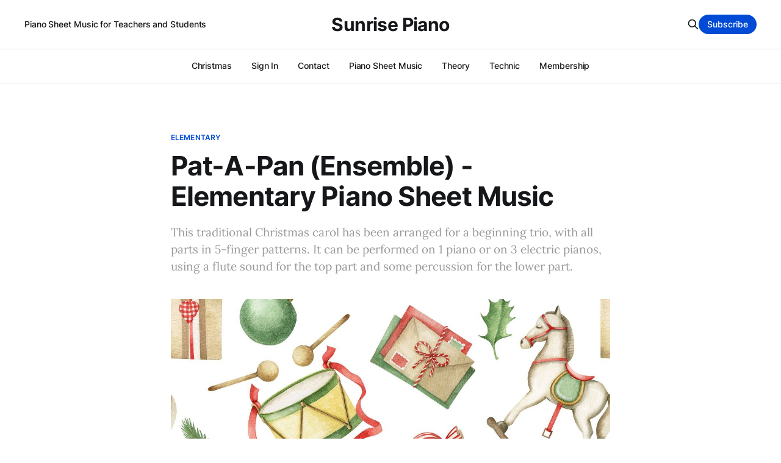

--- FILE ---
content_type: text/html; charset=utf-8
request_url: https://www.sunrisepiano.com/pat-a-pan-ensemble-elementary-piano-sheet-music/
body_size: 5455
content:
<!DOCTYPE html>
<html lang="en">

<head>
    <meta charset="utf-8">
    <meta name="viewport" content="width=device-width, initial-scale=1">
    <title>Pat-A-Pan (Ensemble) - Elementary Piano Sheet Music</title>
    <link rel="stylesheet" href="https://www.sunrisepiano.com/assets/built/screen.css?v=e3d2b87a56">

    <meta name="description" content="This traditional Christmas carol has been arranged for a beginning trio, with all parts in 5-finger patterns. It can be performed on 1 piano or on 3 electric pianos, using a flute sound for the top part and some percussion for the lower part.">
    <link rel="icon" href="https://www.sunrisepiano.com/content/images/size/w256h256/2022/01/Favicon-B2.png" type="image/png">
    <link rel="canonical" href="https://www.sunrisepiano.com/pat-a-pan-ensemble-elementary-piano-sheet-music/">
    <meta name="referrer" content="no-referrer-when-downgrade">
    
    <meta property="og:site_name" content="Sunrise Piano">
    <meta property="og:type" content="article">
    <meta property="og:title" content="Pat-A-Pan (Ensemble) - Elementary Piano Sheet Music">
    <meta property="og:description" content="This traditional Christmas carol has been arranged for a beginning trio, with all parts in 5-finger patterns. It can be performed on 1 piano or on 3 electric pianos, using a flute sound for the top part and some percussion for the lower part.">
    <meta property="og:url" content="https://www.sunrisepiano.com/pat-a-pan-ensemble-elementary-piano-sheet-music/">
    <meta property="og:image" content="https://www.sunrisepiano.com/content/images/size/w1200/2021/09/THM---Pat-A-Pan--Ensemble----Elementary---SunrisePiano.com-1.jpg">
    <meta property="article:published_time" content="2025-10-30T22:36:00.000Z">
    <meta property="article:modified_time" content="2025-10-31T19:04:13.000Z">
    <meta property="article:tag" content="Elementary">
    <meta property="article:tag" content="Sheet Music">
    <meta property="article:tag" content="Ensemble Piano Sheet Music">
    <meta property="article:tag" content="Christmas">
    <meta property="article:tag" content="1 Piano / 6 Hands Piano Sheet Music">
    
    <meta name="twitter:card" content="summary_large_image">
    <meta name="twitter:title" content="Pat-A-Pan (Ensemble) - Elementary Piano Sheet Music">
    <meta name="twitter:description" content="This traditional Christmas carol has been arranged for a beginning trio, with all parts in 5-finger patterns. It can be performed on 1 piano or on 3 electric pianos, using a flute sound for the top part and some percussion for the lower part.">
    <meta name="twitter:url" content="https://www.sunrisepiano.com/pat-a-pan-ensemble-elementary-piano-sheet-music/">
    <meta name="twitter:image" content="https://www.sunrisepiano.com/content/images/size/w1200/2021/09/THM---Pat-A-Pan--Ensemble----Elementary---SunrisePiano.com-1.jpg">
    <meta name="twitter:label1" content="Written by">
    <meta name="twitter:data1" content="Sunrise Piano">
    <meta name="twitter:label2" content="Filed under">
    <meta name="twitter:data2" content="Elementary, Sheet Music, Ensemble Piano Sheet Music, Christmas, 1 Piano / 6 Hands Piano Sheet Music">
    <meta property="og:image:width" content="1200">
    <meta property="og:image:height" content="800">
    
    <script type="application/ld+json">
{
    "@context": "https://schema.org",
    "@type": "Article",
    "publisher": {
        "@type": "Organization",
        "name": "Sunrise Piano",
        "url": "https://www.sunrisepiano.com/",
        "logo": {
            "@type": "ImageObject",
            "url": "https://www.sunrisepiano.com/content/images/size/w256h256/2022/01/Favicon-B2.png",
            "width": 60,
            "height": 60
        }
    },
    "author": {
        "@type": "Person",
        "name": "Sunrise Piano",
        "url": "https://www.sunrisepiano.com/author/sunrise/",
        "sameAs": []
    },
    "headline": "Pat-A-Pan (Ensemble) - Elementary Piano Sheet Music",
    "url": "https://www.sunrisepiano.com/pat-a-pan-ensemble-elementary-piano-sheet-music/",
    "datePublished": "2025-10-30T22:36:00.000Z",
    "dateModified": "2025-10-31T19:04:13.000Z",
    "image": {
        "@type": "ImageObject",
        "url": "https://www.sunrisepiano.com/content/images/size/w1200/2021/09/THM---Pat-A-Pan--Ensemble----Elementary---SunrisePiano.com-1.jpg",
        "width": 1200,
        "height": 800
    },
    "keywords": "Elementary, Sheet Music, Ensemble Piano Sheet Music, Christmas, 1 Piano / 6 Hands Piano Sheet Music",
    "description": "This traditional Christmas carol has been arranged for a beginning trio, with all parts in 5-finger patterns. It can be performed on 1 piano or on 3 electric pianos, using a flute sound for the top part and some percussion for the lower part.",
    "mainEntityOfPage": "https://www.sunrisepiano.com/pat-a-pan-ensemble-elementary-piano-sheet-music/"
}
    </script>

    <meta name="generator" content="Ghost 6.13">
    <link rel="alternate" type="application/rss+xml" title="Sunrise Piano" href="https://www.sunrisepiano.com/rss/">
    <script defer src="https://cdn.jsdelivr.net/ghost/portal@~2.56/umd/portal.min.js" data-i18n="true" data-ghost="https://www.sunrisepiano.com/" data-key="8e59afd64a424b97f007b0391e" data-api="https://sunrise-piano.ghost.io/ghost/api/content/" data-locale="en" crossorigin="anonymous"></script><style id="gh-members-styles">.gh-post-upgrade-cta-content,
.gh-post-upgrade-cta {
    display: flex;
    flex-direction: column;
    align-items: center;
    font-family: -apple-system, BlinkMacSystemFont, 'Segoe UI', Roboto, Oxygen, Ubuntu, Cantarell, 'Open Sans', 'Helvetica Neue', sans-serif;
    text-align: center;
    width: 100%;
    color: #ffffff;
    font-size: 16px;
}

.gh-post-upgrade-cta-content {
    border-radius: 8px;
    padding: 40px 4vw;
}

.gh-post-upgrade-cta h2 {
    color: #ffffff;
    font-size: 28px;
    letter-spacing: -0.2px;
    margin: 0;
    padding: 0;
}

.gh-post-upgrade-cta p {
    margin: 20px 0 0;
    padding: 0;
}

.gh-post-upgrade-cta small {
    font-size: 16px;
    letter-spacing: -0.2px;
}

.gh-post-upgrade-cta a {
    color: #ffffff;
    cursor: pointer;
    font-weight: 500;
    box-shadow: none;
    text-decoration: underline;
}

.gh-post-upgrade-cta a:hover {
    color: #ffffff;
    opacity: 0.8;
    box-shadow: none;
    text-decoration: underline;
}

.gh-post-upgrade-cta a.gh-btn {
    display: block;
    background: #ffffff;
    text-decoration: none;
    margin: 28px 0 0;
    padding: 8px 18px;
    border-radius: 4px;
    font-size: 16px;
    font-weight: 600;
}

.gh-post-upgrade-cta a.gh-btn:hover {
    opacity: 0.92;
}</style><script async src="https://js.stripe.com/v3/"></script>
    <script defer src="https://cdn.jsdelivr.net/ghost/sodo-search@~1.8/umd/sodo-search.min.js" data-key="8e59afd64a424b97f007b0391e" data-styles="https://cdn.jsdelivr.net/ghost/sodo-search@~1.8/umd/main.css" data-sodo-search="https://sunrise-piano.ghost.io/" data-locale="en" crossorigin="anonymous"></script>
    
    <link href="https://www.sunrisepiano.com/webmentions/receive/" rel="webmention">
    <script defer src="/public/cards.min.js?v=e3d2b87a56"></script>
    <link rel="stylesheet" type="text/css" href="/public/cards.min.css?v=e3d2b87a56">
    <script defer src="/public/member-attribution.min.js?v=e3d2b87a56"></script><style>:root {--ghost-accent-color: #004AD6;}</style>
    <!-- Global site tag (gtag.js) - Google Analytics -->
<script async src="https://www.googletagmanager.com/gtag/js?id=G-KBG4BS6PPT"></script>
<script>
  window.dataLayer = window.dataLayer || [];
  function gtag(){dataLayer.push(arguments);}
  gtag('js', new Date());

  gtag('config', 'G-KBG4BS6PPT');
</script>
<style>
    .gh-card-footer { display: none;}
    .gh-article-meta { display: none;}
    .gh-author-image { display: none;}
    .gh-author-name { display: none;}
    .gh-read-next { display: none;}
    
.author-list,
.author-name,
.post-card-byline-content span:first-of-type {
    display: none;
}
.post-card-byline-content {
    margin-left: 0;
}
.post-card-byline-date {
    display: none;
}
.byline-meta-date {
    display: none;
}
.byline-reading-time {
    display: none;
}

</style>
</head>

<body class="post-template tag-elementary tag-sheet-music tag-ensemble tag-christmas tag-1-piano-6-hands is-head-b--a_n has-serif-body">
    <div class="gh-site">
        <header id="gh-head" class="gh-head gh-outer">
            <div class="gh-head-inner gh-inner">
                    <a class="gh-head-description" href="https://www.sunrisepiano.com">Piano Sheet Music for Teachers and Students</a>

                <div class="gh-head-brand">
                    <div class="gh-head-brand-wrapper">
                        <a class="gh-head-logo" href="https://www.sunrisepiano.com">
                                Sunrise Piano
                        </a>
                    </div>
                    <button class="gh-search gh-icon-btn" data-ghost-search><svg xmlns="http://www.w3.org/2000/svg" fill="none" viewBox="0 0 24 24" stroke="currentColor" stroke-width="2" width="20" height="20"><path stroke-linecap="round" stroke-linejoin="round" d="M21 21l-6-6m2-5a7 7 0 11-14 0 7 7 0 0114 0z"></path></svg></button>
                    <button class="gh-burger"></button>
                </div>

                <nav class="gh-head-menu">
                    <ul class="nav">
    <li class="nav-christmas"><a href="https://www.sunrisepiano.com/free-christmas-piano-sheet-music/">Christmas</a></li>
    <li class="nav-sign-in"><a href="https://www.sunrisepiano.com/#/portal/signin">Sign In</a></li>
    <li class="nav-contact"><a href="https://www.sunrisepiano.com/contact/">Contact</a></li>
    <li class="nav-piano-sheet-music"><a href="https://www.sunrisepiano.com">Piano Sheet Music</a></li>
    <li class="nav-theory"><a href="https://www.sunrisepiano.com/theory-worksheets/">Theory</a></li>
    <li class="nav-technic"><a href="https://www.sunrisepiano.com/piano-technic/">Technic</a></li>
    <li class="nav-membership"><a href="https://www.sunrisepiano.com/membership/">Membership</a></li>
</ul>

                </nav>

                <div class="gh-head-actions">
                    <button class="gh-search gh-icon-btn" data-ghost-search><svg xmlns="http://www.w3.org/2000/svg" fill="none" viewBox="0 0 24 24" stroke="currentColor" stroke-width="2" width="20" height="20"><path stroke-linecap="round" stroke-linejoin="round" d="M21 21l-6-6m2-5a7 7 0 11-14 0 7 7 0 0114 0z"></path></svg></button>
                        <a class="gh-head-btn gh-btn gh-primary-btn" href="#/portal/signup" data-portal="signup">Subscribe</a>
                </div>
            </div>
        </header>


        
<main class="gh-main">
        <article class="gh-article post tag-elementary tag-sheet-music tag-ensemble tag-christmas tag-1-piano-6-hands">

            <header class="gh-article-header gh-canvas">
                    <a class="gh-article-tag" href="https://www.sunrisepiano.com/tag/elementary/">Elementary</a>

                <h1 class="gh-article-title">Pat-A-Pan (Ensemble) - Elementary Piano Sheet Music</h1>

                    <aside class="gh-article-sidebar">
            <figure class="gh-author-image">
                    <div class="gh-author-icon"><svg viewBox="0 0 24 24" xmlns="http://www.w3.org/2000/svg" width="64" height="64"><g fill="none" fill-rule="evenodd"><path d="M3.513 18.998C4.749 15.504 8.082 13 12 13s7.251 2.504 8.487 5.998C18.47 21.442 15.417 23 12 23s-6.47-1.558-8.487-4.002zM12 12c2.21 0 4-2.79 4-5s-1.79-4-4-4-4 1.79-4 4 1.79 5 4 5z" fill="#FFF"/></g></svg>
</div>
            </figure>

            <h4 class="gh-author-name">
                <a href="/author/sunrise/">Sunrise Piano</a>
            </h4>

        <div class="gh-article-meta">
            <div class="gh-article-meta-inner">
                <time class="gh-article-date" datetime="2025-10-30">Oct 30, 2025</time>
                    <span class="gh-article-meta-sep"></span>
                    <span class="gh-article-length">1 min</span>
            </div>
        </div>
    </aside>

                    <p class="gh-article-excerpt">This traditional Christmas carol has been arranged for a beginning trio, with all parts in 5-finger patterns. It can be performed on 1 piano or on 3 electric pianos, using a flute sound for the top part and some percussion for the lower part.</p>

                    <figure class="gh-article-image">
        <img
            srcset="/content/images/size/w300/2021/09/THM---Pat-A-Pan--Ensemble----Elementary---SunrisePiano.com-1.jpg 300w,
                    /content/images/size/w720/2021/09/THM---Pat-A-Pan--Ensemble----Elementary---SunrisePiano.com-1.jpg 720w,
                    /content/images/size/w960/2021/09/THM---Pat-A-Pan--Ensemble----Elementary---SunrisePiano.com-1.jpg 960w,
                    /content/images/size/w1200/2021/09/THM---Pat-A-Pan--Ensemble----Elementary---SunrisePiano.com-1.jpg 1200w,
                    /content/images/size/w2000/2021/09/THM---Pat-A-Pan--Ensemble----Elementary---SunrisePiano.com-1.jpg 2000w"
            sizes="(max-width: 1200px) 100vw, 1200px"
            src="/content/images/size/w1200/2021/09/THM---Pat-A-Pan--Ensemble----Elementary---SunrisePiano.com-1.jpg"
            alt="Pat-A-Pan (Ensemble) - Elementary Piano Sheet Music"
        >
    </figure>
            </header>

            <section class="gh-content gh-canvas">
                <!--kg-card-begin: html--><html>
<head>
<style>
.button {
  background-color: #f1f3f4;
  padding: .7em;
  border: none;
  border-radius: 16px;
  text-align: center;
  display: inline-block;
  font-size: 22px;
  cursor: pointer;
}
   
</style>
</head>
<body>


<a href="#download-and-print-high-quality-pdfs" class="button">View PDF</a>
    
<audio style="width:100%" controls preload="none">
  <source src="https://f001.backblazeb2.com/file/sunrisepiano/Pat-A-Pan%20%28Ensemble%29%20-%20Elementary%20-%20SunrisePiano.com.mp3" type="audio/mpeg">
Your browser does not support the audio element.
</audio>

</body>
</html>
<!--kg-card-end: html--><figure class="kg-card kg-image-card kg-width-wide"><img src="https://www.sunrisepiano.com/content/images/2021/09/JPG---Pat-A-Pan--Ensemble----Elementary---SunrisePiano.com-1.jpg" class="kg-image" alt loading="lazy" width="2000" height="7123" srcset="https://www.sunrisepiano.com/content/images/size/w600/2021/09/JPG---Pat-A-Pan--Ensemble----Elementary---SunrisePiano.com-1.jpg 600w, https://www.sunrisepiano.com/content/images/size/w1000/2021/09/JPG---Pat-A-Pan--Ensemble----Elementary---SunrisePiano.com-1.jpg 1000w, https://www.sunrisepiano.com/content/images/size/w1600/2021/09/JPG---Pat-A-Pan--Ensemble----Elementary---SunrisePiano.com-1.jpg 1600w, https://www.sunrisepiano.com/content/images/size/w2400/2021/09/JPG---Pat-A-Pan--Ensemble----Elementary---SunrisePiano.com-1.jpg 2400w" sizes="(min-width: 1200px) 1200px"></figure><h2 id="download-and-print-high-quality-pdfs"><strong>Download and Print High Quality PDFs</strong></h2><p>The high quality PDF version of this piece is available to <strong><a href="#/portal/">members</a></strong> along with download and print permissions. The PDF features a clean design without illustrations and is therefore perfect for printing. The sheet music above is made available for free <strong>personal use</strong> only. If you wish to download, print, or use our music in a professional setting please <strong><a href="#/portal/">subscribe</a></strong>. Your support helps keep independent music publishing going! 🎵 😇</p>
<aside class="gh-post-upgrade-cta">
    <div class="gh-post-upgrade-cta-content" style="background-color: #004AD6">
            <h2>This post is for paying subscribers only</h2>
            <a class="gh-btn" data-portal="signup" href="#/portal/signup" style="color:#004AD6">Subscribe now</a>
            <p><small>Already have an account? <a data-portal="signin" href="#/portal/signin">Sign in</a></small></p>
    </div>
</aside>

            </section>

        </article>

                <div class="gh-read-next gh-canvas">
                <section class="gh-pagehead">
                    <h4 class="gh-pagehead-title">Read next</h4>
                </section>

                <div class="gh-topic gh-topic-grid">
                    <div class="gh-topic-content">
                            <article class="gh-card post">
    <a class="gh-card-link" href="/the-skaters-waltz-intermediate-piano-sheet-music/">
            <figure class="gh-card-image">
                <img
                    srcset="/content/images/size/w300/2021/12/THM---The-Skater-s-Waltz---Intermediate---SunrisePiano.com-1.jpg 300w,
                            /content/images/size/w720/2021/12/THM---The-Skater-s-Waltz---Intermediate---SunrisePiano.com-1.jpg 720w,
                            /content/images/size/w960/2021/12/THM---The-Skater-s-Waltz---Intermediate---SunrisePiano.com-1.jpg 960w,
                            /content/images/size/w1200/2021/12/THM---The-Skater-s-Waltz---Intermediate---SunrisePiano.com-1.jpg 1200w,
                            /content/images/size/w2000/2021/12/THM---The-Skater-s-Waltz---Intermediate---SunrisePiano.com-1.jpg 2000w"
                    sizes="(max-width: 1200px) 100vw, 1200px"
                    src="/content/images/size/w720/2021/12/THM---The-Skater-s-Waltz---Intermediate---SunrisePiano.com-1.jpg"
                    alt="The Skater&#x27;s Waltz - Intermediate Piano Sheet Music"
                >
            </figure>

        <div class="gh-card-wrapper">
            <header class="gh-card-header">
                <h3 class="gh-card-title">The Skater&#x27;s Waltz - Intermediate Piano Sheet Music</h3>
            </header>

                    <div class="gh-card-excerpt">This waltz has been arranged in the key of G Major for the intermediate student.</div>

            <footer class="gh-card-footer">
                <span class="gh-card-author">Sunrise Piano</span>
                <time class="gh-card-date" datetime="2025-12-28">Dec 28, 2025</time>
            </footer>
        </div>
    </a>
</article>                            <article class="gh-card post">
    <a class="gh-card-link" href="/sledding-early-intermediate-piano-sheet-music/">
            <figure class="gh-card-image">
                <img
                    srcset="/content/images/size/w300/2021/11/THM---Sledding---Early-Intermediate---SunrisePiano.com-1.jpg 300w,
                            /content/images/size/w720/2021/11/THM---Sledding---Early-Intermediate---SunrisePiano.com-1.jpg 720w,
                            /content/images/size/w960/2021/11/THM---Sledding---Early-Intermediate---SunrisePiano.com-1.jpg 960w,
                            /content/images/size/w1200/2021/11/THM---Sledding---Early-Intermediate---SunrisePiano.com-1.jpg 1200w,
                            /content/images/size/w2000/2021/11/THM---Sledding---Early-Intermediate---SunrisePiano.com-1.jpg 2000w"
                    sizes="(max-width: 1200px) 100vw, 1200px"
                    src="/content/images/size/w720/2021/11/THM---Sledding---Early-Intermediate---SunrisePiano.com-1.jpg"
                    alt="Sledding - Early Intermediate Piano Sheet Music"
                >
            </figure>

        <div class="gh-card-wrapper">
            <header class="gh-card-header">
                <h3 class="gh-card-title">Sledding - Early Intermediate Piano Sheet Music</h3>
            </header>

                    <div class="gh-card-excerpt">This is an easy piece to learn and a fun piece to play. It&#39;s definitely one of those &quot;student saver&quot; pieces that helps keep young students interested as they learn to play the piano.</div>

            <footer class="gh-card-footer">
                <span class="gh-card-author">Sunrise Piano</span>
                <time class="gh-card-date" datetime="2025-12-28">Dec 28, 2025</time>
            </footer>
        </div>
    </a>
</article>                            <article class="gh-card post">
    <a class="gh-card-link" href="/silent-snow-early-intermediate-piano-sheet-music/">
            <figure class="gh-card-image">
                <img
                    srcset="/content/images/size/w300/2021/11/THM---Silent-Snow---Early-Intermediate---SunrisePiano.com-1.jpg 300w,
                            /content/images/size/w720/2021/11/THM---Silent-Snow---Early-Intermediate---SunrisePiano.com-1.jpg 720w,
                            /content/images/size/w960/2021/11/THM---Silent-Snow---Early-Intermediate---SunrisePiano.com-1.jpg 960w,
                            /content/images/size/w1200/2021/11/THM---Silent-Snow---Early-Intermediate---SunrisePiano.com-1.jpg 1200w,
                            /content/images/size/w2000/2021/11/THM---Silent-Snow---Early-Intermediate---SunrisePiano.com-1.jpg 2000w"
                    sizes="(max-width: 1200px) 100vw, 1200px"
                    src="/content/images/size/w720/2021/11/THM---Silent-Snow---Early-Intermediate---SunrisePiano.com-1.jpg"
                    alt="Silent Snow - Early Intermediate Piano Sheet Music"
                >
            </figure>

        <div class="gh-card-wrapper">
            <header class="gh-card-header">
                <h3 class="gh-card-title">Silent Snow - Early Intermediate Piano Sheet Music</h3>
            </header>

                    <div class="gh-card-excerpt">As the title suggests, this is a quiet, gently moving seasonal piece that makes use of left hand triads. It is an ideal piece for older students and adults who are on this level.</div>

            <footer class="gh-card-footer">
                <span class="gh-card-author">Sunrise Piano</span>
                <time class="gh-card-date" datetime="2025-12-28">Dec 28, 2025</time>
            </footer>
        </div>
    </a>
</article>                    </div>
                </div>
            </div>

        </main>

        <footer class="gh-foot gh-outer">
            <div class="gh-foot-inner gh-inner">
                    <section class="gh-subscribe">
                            <h3 class="gh-subscribe-title">Subscribe to Sunrise Piano</h3>

                                <div class="gh-subscribe-description">Become a member and print unlimited PDFs.</div>

                            <button class="gh-subscribe-btn gh-btn" data-portal="signup"><svg width="20" height="20" viewBox="0 0 20 20" fill="none" stroke="currentColor" xmlns="http://www.w3.org/2000/svg">
    <path d="M3.33332 3.33334H16.6667C17.5833 3.33334 18.3333 4.08334 18.3333 5.00001V15C18.3333 15.9167 17.5833 16.6667 16.6667 16.6667H3.33332C2.41666 16.6667 1.66666 15.9167 1.66666 15V5.00001C1.66666 4.08334 2.41666 3.33334 3.33332 3.33334Z" stroke-width="1.5" stroke-linecap="round" stroke-linejoin="round"/>
    <path d="M18.3333 5L9.99999 10.8333L1.66666 5" stroke-width="1.5" stroke-linecap="round" stroke-linejoin="round"/>
</svg> Subscribe now</button>
                    </section>

                <nav class="gh-foot-menu">
                    <ul class="nav">
    <li class="nav-about"><a href="https://www.sunrisepiano.com/about-ann/">About</a></li>
    <li class="nav-contact"><a href="https://www.sunrisepiano.com/contact/">Contact</a></li>
    <li class="nav-privacy"><a href="https://www.sunrisepiano.com/privacy-policy/">Privacy</a></li>
    <li class="nav-terms"><a href="https://www.sunrisepiano.com/terms/">Terms</a></li>
</ul>

                </nav>

                <div class="gh-copyright">
                        Share the joy of music.
                </div>
            </div>
        </footer>
    </div>

        <div class="pswp" tabindex="-1" role="dialog" aria-hidden="true">
    <div class="pswp__bg"></div>

    <div class="pswp__scroll-wrap">
        <div class="pswp__container">
            <div class="pswp__item"></div>
            <div class="pswp__item"></div>
            <div class="pswp__item"></div>
        </div>

        <div class="pswp__ui pswp__ui--hidden">
            <div class="pswp__top-bar">
                <div class="pswp__counter"></div>

                <button class="pswp__button pswp__button--close" title="Close (Esc)"></button>
                <button class="pswp__button pswp__button--share" title="Share"></button>
                <button class="pswp__button pswp__button--fs" title="Toggle fullscreen"></button>
                <button class="pswp__button pswp__button--zoom" title="Zoom in/out"></button>

                <div class="pswp__preloader">
                    <div class="pswp__preloader__icn">
                        <div class="pswp__preloader__cut">
                            <div class="pswp__preloader__donut"></div>
                        </div>
                    </div>
                </div>
            </div>

            <div class="pswp__share-modal pswp__share-modal--hidden pswp__single-tap">
                <div class="pswp__share-tooltip"></div>
            </div>

            <button class="pswp__button pswp__button--arrow--left" title="Previous (arrow left)"></button>
            <button class="pswp__button pswp__button--arrow--right" title="Next (arrow right)"></button>

            <div class="pswp__caption">
                <div class="pswp__caption__center"></div>
            </div>
        </div>
    </div>
</div>
    <script src="https://www.sunrisepiano.com/assets/built/main.min.js?v=e3d2b87a56"></script>

    
</body>

</html>
